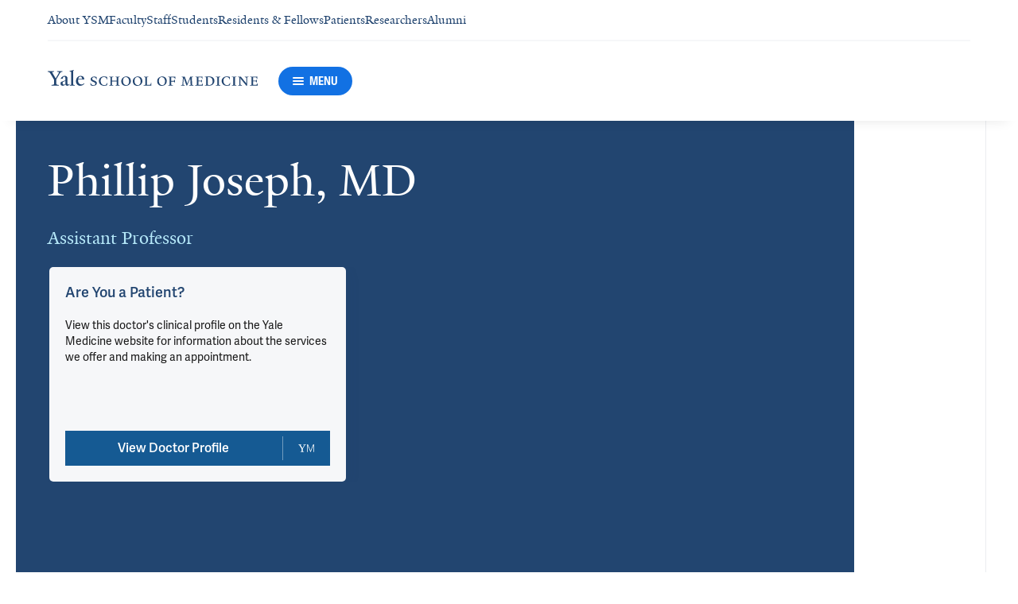

--- FILE ---
content_type: text/javascript
request_url: https://cdn1.medicine.yale.edu/build/7589.es2015.9b07fc9805f7ac0a2a18.js
body_size: 3533
content:
"use strict";(self.__LOADABLE_LOADED_CHUNKS__=self.__LOADABLE_LOADED_CHUNKS__||[]).push([[7589],{9130:(g,r,a)=>{a.d(r,{A:()=>o});var e=a(92422),t=a(8322),n=a(1821);function o(d){const{profileName:i,image:l,textClassName:u}=d;return(0,e.jsxs)("span",{className:"profile-badge",children:[l&&(0,e.jsx)("span",{className:"profile-badge__image-container",children:(0,e.jsx)(t.A,{image:l,imageType:n.A.ProfileListItem,className:"profile-badge__image"})}),(0,e.jsx)("span",{className:u,children:i})]})}},33282:(g,r,a)=>{a.d(r,{A:()=>de});var e=a(92422),t=a(47478),n=a(23879),o=a(28685),d=a(46820),i=a(52156),l=a.n(i),u=a(2341),c=a(34674),P=a(35073),D=a(65213),s=a(54783),A=a(81514),C=a(15766),R=a(7602),U=a(78109),I=a(64448);function j(_){const{type:v,title:m,metadata:B,highlightedMetadata:f,description:x,profile:y,dateString:N,children:O}=_,L=l()("achievement-card",`achievement-card--type--${v}`),{nextLevel:K}=(0,R.A)(),W=y?`${m} ${y}`:m;return(0,e.jsxs)(U.A,{ariaLabel:W,className:L,children:[(0,e.jsx)("span",{className:"achievement-card__label",children:v}),(0,e.jsx)(C.A,{className:"achievement-card__title",children:m}),(0,e.jsx)(A.nD,{allowZeroExpanded:!0,children:(0,e.jsx)(A.As,{children:(0,e.jsx)(A.r_,{children:({expanded:T})=>{const b=l()("achievement-card__details-container",{"achievement-card__details-container--expanded":T});return(0,e.jsxs)(t.Fragment,{children:[(0,e.jsxs)("div",{className:"achievement-card__metadata-list",children:[(0,e.jsxs)("span",{className:"achievement-card__metadata-container",children:[(0,e.jsx)("span",{className:"achievement-card__metadata achievement-card__metadata--color-mode--black",children:N}),(!!B||!!f||!!y)&&(0,e.jsx)("span",{className:"achievement-card__separator"})]}),(0,e.jsxs)("span",{className:"achievement-card__metadata-container",children:[(0,e.jsx)("span",{className:"achievement-card__metadata",children:B}),(!!f||!!y)&&(0,e.jsx)("span",{className:"achievement-card__separator"})]}),f&&(0,e.jsxs)("span",{className:"achievement-card__metadata-container",children:[(0,e.jsx)("span",{className:"achievement-card__metadata achievement-card__metadata--highlighted",children:f}),y&&(0,e.jsx)("span",{className:"achievement-card__separator"})]}),y&&(0,e.jsx)("span",{className:"achievement-card__metadata-container",children:(0,e.jsx)("span",{className:"achievement-card__metadata",children:y})})]}),x&&(0,e.jsx)("div",{className:"achievement-card__description",children:x}),!!O&&(0,e.jsx)(A.IZ,{className:"achievement-card__details-button-container","aria-level":K,children:(0,e.jsx)(I.Ay,{label:"Details",isExpanded:T})}),(0,e.jsx)(A.IT,{className:b,children:(0,e.jsx)(n.A,{children:O})})]})}})})})]})}var S=a(35319),$=a(33584),J=a(62797),G=a(53798);const F=3;function te(_){const{type:v,talkTitle:m,presentationType:B,conference:f,startDate:x,endDate:y,sponsoringOrganization:N,locations:O,collaborators:L,relatedDocuments:K,profileName:W,abstract:T}=_.activity,b=(0,t.useMemo)(()=>S.A.getDateRangeString(x,y),[x,y]),z=(0,t.useMemo)(()=>{if(o.Ay.isNullOrEmptyArray(O))return null;const E=(h,H)=>h&&H&&s.A.compareCaseInsensitive(h,H)?null:H,p=O.filter(h=>!!h.location).map(h=>h.location).map(h=>s.A.joinNonEmpty(", ",h.city,E(h.city,h.region),h.country));if(o.Ay.isNullOrEmptyArray(p))return null;const M=p.length-F;return(0,e.jsxs)("span",{className:"achievement-activity-card__metadata-item",children:[(0,e.jsx)(D.A,{icon:G.A,className:"achievement-activity-card__metadata-item-icon"}),(0,e.jsxs)("span",{children:[s.A.joinNonEmptyFromArray("; ",p.slice(0,F)),M>0&&(0,e.jsxs)("span",{className:"achievement-activity-card__location-counter",children:[" +",M," more"]})]})]})},[O]),w=(0,t.useMemo)(()=>{if(o.Ay.isNullOrEmptyArray(O))return null;const E=O.filter(M=>!M.location&&!!M.virtualLocation).map(M=>M.virtualLocation);if(o.Ay.isNullOrEmptyArray(E))return null;const p=E.length-F;return(0,e.jsxs)("span",{className:"achievement-activity-card__metadata-item",children:[(0,e.jsx)(D.A,{icon:$.A,className:"achievement-activity-card__metadata-item-icon"}),(0,e.jsxs)("span",{children:[s.A.joinNonEmptyFromArray("; ",E.slice(0,F)),p>0&&(0,e.jsxs)("span",{className:"achievement-activity-card__location-counter",children:[" +",p," more"]})]})]})},[O]),q=(0,t.useMemo)(()=>N?(0,e.jsxs)("span",{className:"achievement-activity-card__metadata-item",children:[(0,e.jsx)("span",{className:"achievement-activity-card__sponsor-metadata-label",children:"Sponsored by"})," ",N]}):null,[N]),Z=(0,t.useMemo)(()=>{const E=(0,e.jsx)("span",{className:"achievement-activity-card__metadata-separator"});return[z,w,q].filter(p=>!!p).reduce((p,M,h,H)=>(p.push((0,e.jsxs)("span",{className:"achievement-activity-card__metadata-container",children:[M,h<H.length-1&&E]},h)),p),[])},[z,q,w]),ee=(0,t.useCallback)(E=>{const{name:p,url:M,organization:h}=E,H=l()("achievement-activity-card__collaborator-info",{"achievement-activity-card__collaborator-info--with-active-profile":!!M,"achievement-activity-card__collaborator-info--with-organization":!!h}),ae=(0,e.jsxs)("span",{className:H,children:[(0,e.jsx)("span",{children:(0,e.jsx)("span",{className:"achievement-activity-card__collaborator-name",children:p})}),h]});return M?(0,e.jsxs)(P.A,{href:M,className:"achievement-activity-card__collaborator",children:[ae,(0,e.jsx)(D.A,{icon:J.A,className:"achievement-activity-card__collaborator-icon"})]}):ae},[]),V=(0,t.useMemo)(()=>o.Ay.isNullOrEmptyArray(L)?null:(0,e.jsxs)("div",{className:"achievement-activity-card__related-items-container",children:[(0,e.jsx)("span",{className:"achievement-activity-card__related-items-label",children:"Collaborators"}),(0,e.jsx)("ul",{children:L.map(E=>(0,e.jsx)("li",{className:"achievement-activity-card__related-item",children:ee(E)},E.name))})]}),[L,ee]),Y=(0,t.useMemo)(()=>o.Ay.isNullOrEmptyArray(K)?null:(0,e.jsxs)("div",{className:"achievement-activity-card__related-items-container",children:[(0,e.jsx)("span",{className:"achievement-activity-card__related-items-label",children:"Related Documents"}),(0,e.jsx)("ul",{children:K.map(E=>(0,e.jsx)("li",{children:(0,e.jsx)(u.A,{data:E,linkColorMode:c.jg.Navy,linkSizeMode:c.vY.Small,linkAlignmentMode:c.vH.Left})},E.link.url))})]}),[K]),ue=(0,t.useMemo)(()=>!Z&&!V&&!Y&&!T?null:(0,e.jsxs)(t.Fragment,{children:[(0,e.jsx)("div",{className:"achievement-activity-card__metadata-list",children:Z}),(!!V||!!Y)&&(0,e.jsxs)("div",{className:"achievement-activity-card__related-items-wrapper",children:[V,Y]}),T&&(0,e.jsxs)("div",{className:"achievement-activity-card__abstract-container",children:[(0,e.jsx)("span",{className:"achievement-activity-card__abstract-label",children:"Abstract/Synopsis"}),(0,e.jsx)("p",{className:"achievement-activity-card__abstract",children:T})]})]}),[T,V,Y,Z]);return(0,e.jsx)(j,{type:v,title:m,metadata:B,highlightedMetadata:f,dateString:b,profile:_.shouldShowProfileName?W:null,children:ue})}var Q=a(32716),k=a(14423);function ne(_){const{type:v,award:m,awardingOrganization:B,honorCategory:f,honorDates:x,profileName:y,countryName:N}=_.honor,O=(0,t.useMemo)(()=>{if(o.Ay.isNullOrEmptyArray(x))return null;const W=x.map(T=>k.A.formatUtcIsoString(T,Q.sf));return s.A.joinNonEmptyFromArray(", ",W)},[x]),L=(0,t.useMemo)(()=>N?(0,e.jsxs)("span",{className:"achievement-honor-card__metadata-item",children:[(0,e.jsx)(D.A,{icon:G.A,className:"achievement-honor-card__metadata-item-icon"}),N]}):null,[N]),K=(0,t.useMemo)(()=>L?(0,e.jsx)("div",{className:"achievement-honor-card__metadata-list",children:L}):null,[L]);return(0,e.jsx)(j,{type:v,title:m,metadata:f,highlightedMetadata:B,dateString:O,profile:_.shouldShowProfileName?y:null,children:K})}var X=a(60522);const se=1,oe=1;function ce(_){const{role:v,boardName:m,serviceCategory:B,organization:f,startDate:x,endDate:y,description:N,profileName:O}=_.service,L=(0,t.useMemo)(()=>{if(!x)return null;const{day:T,month:b}=k.A.getUtcDateInfo(x),z=T===se&&b===oe?Q.Q8:Q.sf;return S.A.getDateRangeString(x,y,z)},[x,y]),K=(0,t.useMemo)(()=>m??f,[m,f]),W=(0,t.useMemo)(()=>!m&&!N?null:(0,e.jsxs)(t.Fragment,{children:[m&&(0,e.jsx)("div",{className:"achievement-service-card__organization",children:f}),N&&(0,e.jsx)("div",{className:"achievement-service-card__description",children:N})]}),[m,N,f]);return(0,e.jsx)(j,{type:X.A.Activity,title:K,metadata:B,highlightedMetadata:v,dateString:L,profile:_.shouldShowProfileName?O:null,children:W})}var re=a(91094),ie=a(98846);function le(_){return`${_.type}-${_.id}`}function me(_){const{data:v,shouldShowProfileName:m}=_;switch(v.type){case X.A.Activity:return(0,e.jsx)(te,{activity:v,shouldShowProfileName:m});case X.A.Honor:return(0,e.jsx)(ne,{honor:v,shouldShowProfileName:m});case X.A.Service:return(0,e.jsx)(ce,{service:v,shouldShowProfileName:m});default:throw new Error(`Unexpected achievement type: ${v.type}`)}}function de(_){const{achievements:v,shouldShowProfileName:m}=_,B=(0,t.useMemo)(()=>({shouldShowProfileName:m}),[m]);return o.Ay.isNullOrEmptyArray(v)?null:(0,e.jsx)(n.A,{children:(0,e.jsx)(re.A,{items:v,gapMode:ie.b.Small,getCardKey:le,CardComponent:me,columnsOnDesktop:1,columnsOnTablet:1,columnsOnMobile:1,cardOptions:B})})}},35319:(g,r,a)=>{a.d(r,{A:()=>o});var e=a(32716),t=a(14423);function n(d,i,l=e.sf){if(!d)return null;const u=i&&!t.A.isFutureUtc(i)?t.A.formatUtcIsoString(i,l):"Present";return`${t.A.formatUtcIsoString(d,l)} - ${u}`}const o={getDateRangeString:n}},44003:(g,r,a)=>{a.d(r,{A:()=>t});function e(n,o){const d=Object.entries(n).find(([,i])=>i===o);return d?d[1]:null}const t={getEnumValueByStringValue:e}},46048:(g,r,a)=>{a.d(r,{A:()=>l});var e=a(92422),t=a(52156),n=a.n(t),o=a(65213),d=a(7680),i=a(56455);function l(u){const{isExpanded:c}=u,P=n()("animated-expand-icon",{"animated-expand-icon--expanded":c});return(0,e.jsx)("span",{className:P,children:(0,e.jsx)(o.A,{icon:c?i.A:d.A,className:"animated-expand-icon__icon"})})}},54263:(g,r,a)=>{a.d(r,{A:()=>t});var e=a(92422);function t(n){const{children:o}=n;return(0,e.jsx)("li",{className:"content-layout-column-list-item",children:o})}},60522:(g,r,a)=>{a.d(r,{A:()=>t});var e=(n=>(n.Activity="activity",n.Honor="honor",n.Service="service",n))(e||{});const t=e},64448:(g,r,a)=>{a.d(r,{Ay:()=>D,CX:()=>c,JK:()=>i,QB:()=>l,eV:()=>u});var e=a(92422),t=a(81514),n=a(52156),o=a.n(n),d=a(46048),i=(s=>(s.Black="black",s.Navy="navy",s))(i||{}),l=(s=>(s.Default="default",s.Bold="bold",s))(l||{}),u=(s=>(s.Default="default",s.Medium="medium",s))(u||{}),c=(s=>(s.Default="default",s.SpaceBetween="space-between",s))(c||{});function P(s){const{label:A,isExpanded:C,additionalNode:R,colorMode:U="navy",thicknessMode:I="bold",textSizeMode:j="default",contentAlignmentMode:S="default"}=s,$=o()("profile-accordion-item-button",`profile-accordion-item-button--color-mode--${U}`,`profile-accordion-item-button--thickness-mode--${I}`,`profile-accordion-item-button--text-size-mode--${j}`,`profile-accordion-item-button--content-alignment-mode--${S}`);return(0,e.jsxs)(t.SR,{className:$,children:[(0,e.jsx)("span",{className:"profile-accordion-item-button__label",children:A}),R,(0,e.jsx)(d.A,{isExpanded:C})]})}const D=P},71013:(g,r,a)=>{a.d(r,{A:()=>o});var e=a(47478);const t={isHovered:!1},n=(0,e.createContext)(t);n.displayName="CardContext";const o=n},78109:(g,r,a)=>{a.d(r,{A:()=>u,X:()=>i});var e=a(92422),t=a(47478),n=a(52156),o=a.n(n),d=a(71013),i=(c=>(c.White="white",c.LightGrey="light-grey",c.YaleBlue="yale-blue",c))(i||{});function l(c){const{ariaLabel:P,className:D,colorMode:s="white",children:A,backgroundImageUrl:C}=c,[R,U]=(0,t.useState)(!1),I=(0,t.useCallback)(()=>U(!0),[]),j=(0,t.useCallback)(()=>U(!1),[]),S=o()("card",`card--color-mode--${s}`,D),$=(0,t.useMemo)(()=>({background:C?`center / cover no-repeat url(${C})`:void 0}),[C]),J=(0,t.useMemo)(()=>({isHovered:R}),[R]);return(0,e.jsx)(d.A.Provider,{value:J,children:(0,e.jsx)("article",{className:S,"aria-label":P,style:$,onMouseEnter:I,onMouseLeave:j,children:A})})}const u=l},91094:(g,r,a)=>{a.d(r,{A:()=>i});var e=a(92422),t=a(28685),n=a(98846),o=a(54263);function d(l){const{items:u,CardComponent:c,cardOptions:P,getCardKey:D,columnsOnDesktop:s=1,columnsOnTablet:A=1,columnsOnMobile:C=1,gapMode:R=n.b.Normal,...U}=l;return t.Ay.isNullOrEmptyArray(u)?null:(0,e.jsx)(n.A,{...U,columnsOnDesktop:s,columnsOnTablet:A,columnsOnMobile:C,gapMode:R,children:u.map(I=>(0,e.jsx)(o.A,{children:(0,e.jsx)(c,{data:I,...P})},D(I)))})}const i=d},98846:(g,r,a)=>{a.d(r,{A:()=>u,b:()=>l});var e=a(92422),t=a(52156),n=a.n(t),o=a(78335),d=a.n(o),i=a(28685),l=(c=>(c.Normal="normal",c.Small="small",c.ExtraSmall="extra-small",c))(l||{});function u(c){const{columnsOnDesktop:P,columnsOnTablet:D,columnsOnMobile:s,gapMode:A,gapModeOnDesktop:C,gapModeOnTablet:R,gapModeOnMobile:U,isDivided:I,children:j}=c;if(!j||d()(j)&&i.Ay.isNullOrEmptyArray(j))return null;const S=n()("content-layout-column-list",`content-layout-column-list--gap-mode--${A}`,`content-layout-column-list--gap-mode-on-desktop--${C??A}`,`content-layout-column-list--gap-mode-on-tablet--${R??A}`,`content-layout-column-list--gap-mode-on-mobile--${U??A}`,`content-layout-column-list--columns-on-desktop--${P}`,`content-layout-column-list--columns-on-tablet--${D}`,`content-layout-column-list--columns-on-mobile--${s}`,{"content-layout-column-list--divided":I});return(0,e.jsx)("ul",{className:S,children:j})}}}]);
